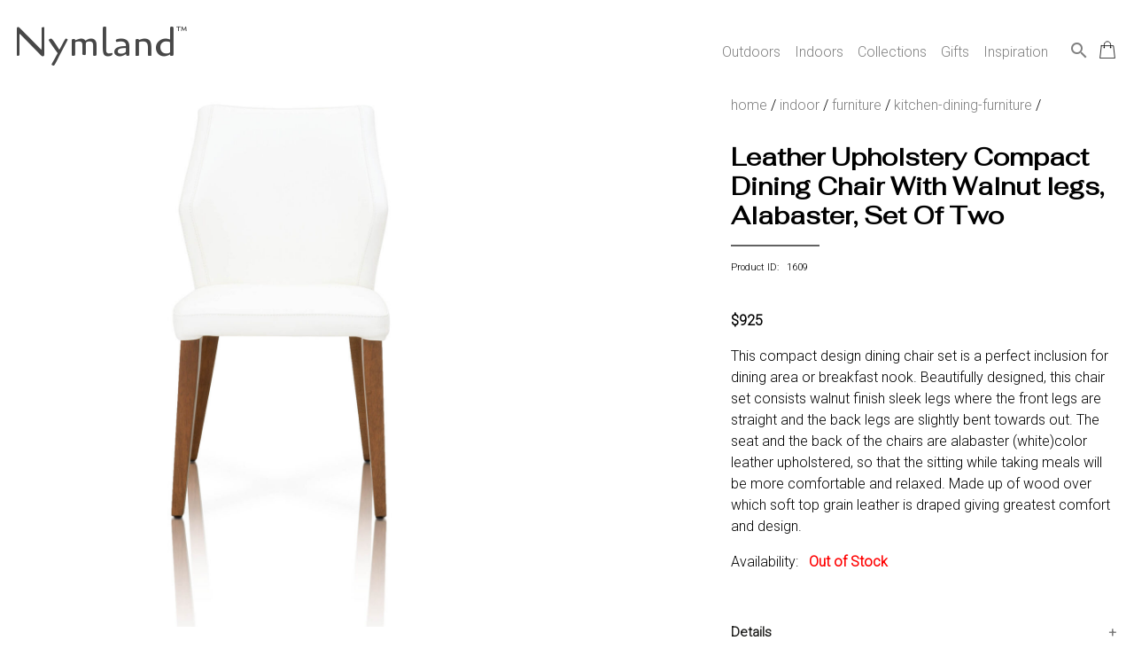

--- FILE ---
content_type: text/html; charset=utf-8
request_url: https://nymland.com/product?pid=1609
body_size: 10800
content:


<!DOCTYPE html>

<html lang="en">
	
	<head>	
		<title>Leather Upholstery Compact Dining Chair With Walnut legs, Alabaster, Set Of Two</title>
		<meta name="description" content="This compact design dining chair set is a perfect inclusion for dining area or breakfast nook. Beautifully designed, this chair set consists walnut finish sleek legs where the front legs are straight and the back legs are slightly bent towards out. T"/> 
		<meta name="robots" content="index,follow"/>
		<link rel="canonical" href="https://nymland.com/product?pid=1609" />
		<meta charset="UTF-8">
<meta name="author" content="Nymland">
<meta name="viewport" content="width=device-width, initial-scale=1.0">


<!-- Favicon Links -->
<!-- generic -->
<link rel="icon" type="image/png" href="assets/images/favicons/favicon-16x16.png" sizes="16x16" />
<link rel="icon" type="image/png" href="assets/images/favicons/favicon-32x32.png" sizes="32x32" />
<link rel="icon" type="image/png" href="assets/images/favicons/favicon-48x48.png" sizes="48x48" />
<link rel="icon" type="image/png" href="assets/images/favicons/favicon-64x64.png" sizes="64x64" />
<link rel="icon" type="image/png" href="assets/images/favicons/favicon-128x128.png" sizes="128x128" />
<!-- Android -->
<link rel="shortcut icon" type="image/png" href="assets/images/favicons/favicon-196x196.png" sizes="196x196" />
<!-- iOS -->
<link rel="apple-touch-icon" type="image/png" href="assets/images/favicons/favicon-120x120.png" sizes="120x120" />
<link rel="apple-touch-icon" type="image/png" href="assets/images/favicons/favicon-152x152.png" sizes="152x152" />
<link rel="apple-touch-icon" type="image/png" href="assets/images/favicons/favicon-180x180.png" sizes="180x180" />
<!-- the rest -->
<link rel="icon" type="image/png" href="assets/images/favicons/favicon.ico"

<!-- Stylesheet Links -->
<link rel="stylesheet" href="assets/css/bootstrap.css" type="text/css" /> <!-- used for mega menu -->
<link rel="stylesheet" href="assets/css/main.css" type="text/css" />


<!-- Font Links -->
<link href="https://fonts.googleapis.com/css?family=Cagliostro&display=swap" rel="stylesheet">
<link href="https://fonts.googleapis.com/css2?family=Fahkwang&display=swap" rel="stylesheet">
<link href="https://fonts.googleapis.com/css2?family=Roboto:wght@300&display=swap" rel="stylesheet">
<link href="https://fonts.googleapis.com/icon?family=Material+Icons" rel="stylesheet">


<!-- Bing validation -->
<!--
<meta name="msvalidate.01" content="8D5BF7EB66FDA6E1C3D537E664011FC1" />
-->

<!-- Hotjar Tracking Code -->
<script>
    (function(h,o,t,j,a,r){
        h.hj=h.hj||function(){(h.hj.q=h.hj.q||[]).push(arguments)};
        h._hjSettings={hjid:1722294,hjsv:6};
        a=o.getElementsByTagName('head')[0];
        r=o.createElement('script');r.async=1;
        r.src=t+h._hjSettings.hjid+j+h._hjSettings.hjsv;
        a.appendChild(r);
    })(window,document,'https://static.hotjar.com/c/hotjar-','.js?sv=');
</script>

<!-- Facebook Pixel Code -->
<!--
<script>
!function(f,b,e,v,n,t,s)
{if(f.fbq)return;n=f.fbq=function(){n.callMethod?
n.callMethod.apply(n,arguments):n.queue.push(arguments)};
if(!f._fbq)f._fbq=n;n.push=n;n.loaded=!0;n.version='2.0';
n.queue=[];t=b.createElement(e);t.async=!0;
t.src=v;s=b.getElementsByTagName(e)[0];
s.parentNode.insertBefore(t,s)}(window, document,'script',
'https://connect.facebook.net/en_US/fbevents.js');
fbq('init', '2667215053555721');
fbq('track', 'PageView');
</script>
<noscript><img height="1" width="1" style="display:none"
src="https://www.facebook.com/tr?id=2667215053555721&ev=PageView&noscript=1"
/></noscript>
-->

<!-- Microsoft Advertising Tracking Code -->
<!--
<script>(function(w,d,t,r,u){var f,n,i;w[u]=w[u]||[],f=function(){var o={ti:"56308613"};o.q=w[u],w[u]=new UET(o),w[u].push("pageLoad")},n=d.createElement(t),n.src=r,n.async=1,n.onload=n.onreadystatechange=function(){var s=this.readyState;s&&s!=="loaded"&&s!=="complete"||(f(),n.onload=n.onreadystatechange=null)},i=d.getElementsByTagName(t)[0],i.parentNode.insertBefore(n,i)})(window,document,"script","//bat.bing.com/bat.js","uetq");</script>
--><!-- Global site tag (gtag.js) - Google Analytics + Google Ads(line 10)-->
<script async src="https://www.googletagmanager.com/gtag/js?id=UA-43755776-4"></script>
<script>
  window.dataLayer = window.dataLayer || [];
  function gtag(){dataLayer.push(arguments);}
  gtag('js', new Date());

  gtag('config', 'UA-43755776-4');
  gtag('config', 'AW-674370837');
</script> 

        <style>
            * {
            box-sizing: border-box;
            }

            img {
            vertical-align: middle;
            }

            /* Hide the images by default */
            .mySlides {
            display: none;
            }

            /* Add a pointer when hovering over the thumbnail images */
            .cursor {
            cursor: pointer;
            }

            /* On hover, add a black background color with a little bit see-through */
            .prev:hover,
            .next:hover {
            background-color: rgba(0, 0, 0, 0.8);
            }

            .row:after {
            content: "";
            display: table;
            clear: both;
            }

            /* Columns side by side */
            .column {
            float: left;
            width: 100px;
            padding-right: 10px !important;
            }

            /* Add a transparency effect for thumnbail images */
            .demo {
            opacity: 0.6;
            }

            .active,
            .demo:hover {
            opacity: 1;
            }

			#myImg {
			border-radius: 5px;
			cursor: pointer;
			transition: 0.3s;
			}

			/* The Modal (background) */
			.modal {
			display: none; /* Hidden by default */
			position: fixed; /* Stay in place */
			z-index: 500; /* Sit on top */
			padding-top: 90px !important; /* Location of the box */
			left: 0;
			top: 0;
			width: 100%; /* Full width */
			height: 100%; /* Full height */
			overflow: auto; /* Enable scroll if needed */
			background-color: rgb(0,0,0); /* Fallback color */
			background-color: rgba(0,0,0,0.9); /* Black w/ opacity */
			}

			/* Modal Content (image) */
			.modal-content {
			margin: auto;
			display: block;
			width: 80%;
			max-width: 700px;
			}

			/* Caption of Modal Image */
			#caption {
			margin: auto;
			display: block;
			width: 80%;
			max-width: 700px;
			text-align: center;
			color: #ccc;
			padding: 10px 0;
			height: 150px;
			}

			/* Add Animation */
			.modal-content, #caption {  
			-webkit-animation-name: zoom;
			-webkit-animation-duration: 0.6s;
			animation-name: zoom;
			animation-duration: 0.6s;
			}

			@-webkit-keyframes zoom {
			from {-webkit-transform:scale(0)} 
			to {-webkit-transform:scale(1)}
			}

			@keyframes zoom {
			from {transform:scale(0)} 
			to {transform:scale(1)}
			}

			/* The Close Button */
			.close {
			position: absolute;
			top: 90px;
			right: 70px;
			color: white;
			font-size: 60px;
			font-weight: bold;
			transition: 0.3s;
			z-index: 600;
			}

			.close:hover,
			.close:focus {
			color: #bbb;
			text-decoration: none;
			cursor: pointer;
			}

			/* 100% Image Width on Smaller Screens */
			@media only screen and (max-width: 700px){
				.modal-content {
					width: 100%;
				}
			}
        </style>
		
        <script>
            src="https://ajax.googleapis.com/ajax/libs/jquery/3.5.1/jquery.min.js">
        </script>

		<!-- Rich results structured data -->
		<script type="application/ld+json">
		    {
		    	"@context": "https://schema.org/",
				"@type": "Product",
				"name": "Leather Upholstery Compact Dining Chair With Walnut legs, Alabaster, Set Of Two",
				"image": "https://nymland.com/assets/images/products/large/BZ070-01609_1.jpg",
				"description": "This compact design dining chair set is a perfect inclusion for dining area or breakfast nook. Beautifully designed, this chair set consists walnut finish sleek legs where the front legs are straight and the back legs are slightly bent towards out. The seat and the back of the chairs are alabaster (white)color leather upholstered, so that the sitting while taking meals will be more comfortable and relaxed. Made up of wood over which soft top grain leather is draped giving greatest comfort and design.",
				"sku": "BZ070-01609",
				"mpn": "BM185270",
				"gtin12": "192551211186",
				"brand": {
		        	"@type": "Brand",
					"name": "Benzara"
				},
				"offers": {
		        	"@type": "Offer",
					"url": "https://nymland.com/product?pid=1609",
					"priceCurrency": "USD",
					"price": "925.00",
					"itemCondition": "https://schema.org/NewCondition",
					"availability": "https://schema.org/OutOfStock"
				}
		    }
		</script>		
		
		<!-- Product detail view event for Google Analytics -->
		<script>
			gtag('event', 'view_item', {
				"items": [
			    	{
						"id": "1609",
						"name": "Leather Upholstery Compact Dining Chair With Walnut legs, Alabaster, Set Of Two",
						"list_name": "",
						"brand": "Benzara",
						"category": "Kitchen & Dining Furniture",
						"variant": "",
						"list_position": "",
						"quantity": "",
						"price": '925.00'
			    	}
				]
			});
		</script>
		
		<!-- Product detail view event for Google Ads Remarketing -->
		<script>
			gtag('event', 'page_view', {
		    	'send_to': 'AW-674370837',
				'value': '925.00',
				'items': [{
					'id': '1609',
					'google_business_vertical': 'retail'
		    	}]
			});
		</script>  	
		
		<!-- Facebook Event Code -->
		<script>
		fbq('track', 'ViewContent');
		</script>
		
		<!-- Criteo Product Tag -->
		<script type="text/javascript" src="//static.criteo.net/js/ld/ld.js" async="true"></script>
		<script type="text/javascript">
		  window.criteo_q = window.criteo_q || [];
		  var deviceType = /iPad/.test(navigator.userAgent) ? "t" : /Mobile|iP(hone|od)|Android|BlackBerry|IEMobile|Silk/.test(navigator.userAgent) ? "m" : "d";
		  window.criteo_q.push(
		    { event: "setAccount", account: 74854 }, // You should never update this line
		    { event: "setEmail", email: "" }, // Can be an empty string
		    { event: "setSiteType", type: deviceType },
		    {
		      event: "viewItem",
		      item: "1609"
		    }
		  );
		</script>
		<!-- END Criteo Product Tag -->
	</head>
	


	<body>			
		<div class="page-wrapper">
			<div id="grid-page-wrapper">
				<header>
					


<!-- Script for mega menu -->
<script src="https://code.jquery.com/jquery-3.3.1.slim.min.js" integrity="sha384-q8i/X+965DzO0rT7abK41JStQIAqVgRVzpbzo5smXKp4YfRvH+8abtTE1Pi6jizo" crossorigin="anonymous"></script>
<script src="https://stackpath.bootstrapcdn.com/bootstrap/4.3.1/js/bootstrap.min.js" integrity="sha384-JjSmVgyd0p3pXB1rRibZUAYoIIy6OrQ6VrjIEaFf/nJGzIxFDsf4x0xIM+B07jRM" crossorigin="anonymous"></script>


<!-- Mega menu -->
<div class="banner-area">
	<div class="container">
		<div class="row">
			<div class="col-12">
				<nav class="navbar navbar-expand-lg navbar-light rounded">
					<a class="navbar-brand" href="/"><span class="logo">Nymland<sup class="tm">&trade;</sup></span></a>
					<button class="navbar-toggler" type="button" data-toggle="collapse" data-target="#navbar" aria-controls="navbars" aria-expanded="false" aria-label="Toggle navigation" style="margin-right: 0px;">
				    <span class="navbar-toggler-icon"></span>
					</button>
				
					<div class="collapse navbar-collapse" id="navbar">
				    	<ul class="navbar-nav ml-auto">
							<li class="nav-item dropdown menu-area">
					        	<a class="nav-link" href="" id="mega-one" data-toggle="dropdown" aria-haspopup="true" aria-expanded="false">
								Outdoors
					        	</a>
								<div class="dropdown-menu mega-area" aria-labelledby="mega-one">
									<div class="row">
										<div class="col-sm-6 col-lg-3">
											<img src="assets/images/website/outdoors.jpg" alt="outdoor home decor" style="width: 100%; padding-right: 20px; padding-bottom: 20px;">
						        		</div>
										<div class="col-sm-6 col-lg-8">
											<!-- Adjust column count below as needed -->
											<div style="column-count:2; column-gap: 40px; column-width: 100px;">
												<a href="category-super?sid=5"><h6>OUTDOOR DECOR</h6></a><a class="dropdown-item" href="category-major?mid=117">Outdoor Pots & Stands</a><a class="dropdown-item" href="category-major?mid=34">Weathervanes and Cupolas</a><a class="dropdown-item" href="category-major?mid=23">Statues and Sculptures</a><a class="dropdown-item" href="category-major?mid=26">Bird & Wildlife Houses</a><a class="dropdown-item" href="category-major?mid=35">Lawn and Garden Accents</a><a class="dropdown-item" href="category-major?mid=25">Bird & Wildlife Feeders</a><a class="dropdown-item" href="category-major?mid=22">Outdoor Fountains</a><a class="dropdown-item" href="category-major?mid=27">Bird Baths</a><a class="dropdown-item" href="category-major?mid=191">Door Knockers</a><a class="dropdown-item" href="category-major?mid=33">Outdoor Wall Decor</a><a class="dropdown-item" href="category-major?mid=21">Garden Signs</a><a class="dropdown-item" href="category-major?mid=192">Stepping Stones</a><br><a href="category-super?sid=1"><h6>OUTDOOR FURNITURE</h6></a><a class="dropdown-item" href="category-major?mid=1">Outdoor Seating</a><a class="dropdown-item" href="category-major?mid=2">Outdoor Tables</a><a class="dropdown-item" href="category-major?mid=4">Hammocks</a><br><a href="category-super?sid=17"><h6>OUTDOOR ENTERTAINING</h6></a><a class="dropdown-item" href="category-major?mid=120">Outdoor Serving Carts</a><a class="dropdown-item" href="category-major?mid=119">Buckets & Coolers</a><br><a href="category-super?sid=7"><h6>GARDENING AND ACCESSORIES</h6></a><a class="dropdown-item" href="category-major?mid=51">Planters</a><a class="dropdown-item" href="category-major?mid=60">Garden Hose Organizers</a><br><a href="category-super?sid=6"><h6>OUTDOOR LIGHTING</h6></a><a class="dropdown-item" href="category-major?mid=48">Outdoor Lanterns</a><a class="dropdown-item" href="category-major?mid=49">Pathway Lighting</a><br>												
												
											</div>
						        		</div>
						        		<div class="col-sm-6 col-lg-1">
											<a href="category-global?gid=1"><button>View All</button></a>
						        		</div>
					        		</div>
					        	</div>
							</li>
							<li class="nav-item dropdown menu-area">
					        	<a class="nav-link" href="" id="mega-two" data-toggle="dropdown" aria-haspopup="true" aria-expanded="false">
								Indoors
					        	</a>
								<div class="dropdown-menu mega-area" aria-labelledby="mega-one">
									<div class="row">
										<div class="col-sm-6 col-lg-3">
											<img src="assets/images/website/indoors.jpg" alt="indoor home decor" style="width: 100%; padding-right: 20px; padding-bottom: 20px;">
						        		</div>
										<div class="col-sm-6 col-lg-8">
											<div style="column-count:3; column-gap: 40px; column-width: 100px;">
												<a href="category-super?sid=13"><h6>HOME DECOR</h6></a><a class="dropdown-item" href="category-major?mid=140">Wall Decor</a><a class="dropdown-item" href="category-major?mid=97">Aromatherapy</a><a class="dropdown-item" href="category-major?mid=137">Home Accents</a><a class="dropdown-item" href="category-major?mid=139">Botanicals</a><a class="dropdown-item" href="category-major?mid=93">Clocks</a><a class="dropdown-item" href="category-major?mid=141">Candlelight</a><a class="dropdown-item" href="category-major?mid=89">Mirrors</a><a class="dropdown-item" href="category-major?mid=142">Picture Frames</a><a class="dropdown-item" href="category-major?mid=96">Fireplaces and Heaters</a><a class="dropdown-item" href="category-major?mid=143">Accent Pillows & Blankets</a><a class="dropdown-item" href="category-major?mid=138">Window Treatments</a><a class="dropdown-item" href="category-major?mid=95">Seasonal Decor</a><a class="dropdown-item" href="category-major?mid=193">Door Stoppers</a><a class="dropdown-item" href="category-major?mid=194">Phone Holders</a><br><a href="category-super?sid=11"><h6>LIGHTING</h6></a><a class="dropdown-item" href="category-major?mid=77">Ceiling Lights</a><a class="dropdown-item" href="category-major?mid=81">Floor Lamps</a><a class="dropdown-item" href="category-major?mid=126">Wall Lights</a><a class="dropdown-item" href="category-major?mid=127">Lamp Shades</a><a class="dropdown-item" href="category-major?mid=80">Desk and Table Lamps</a><br><a href="category-super?sid=18"><h6>KITCHEN & DINING</h6></a><a class="dropdown-item" href="category-major?mid=165">Cookware & Bakeware</a><a class="dropdown-item" href="category-major?mid=162">Servewear</a><a class="dropdown-item" href="category-major?mid=159">Dinnerware</a><a class="dropdown-item" href="category-major?mid=168">Kitchen Storage</a><a class="dropdown-item" href="category-major?mid=166">Kitchen Tools & Utensils</a><a class="dropdown-item" href="category-major?mid=164">Kitchen & Table Linens</a><a class="dropdown-item" href="category-major?mid=160">Drinkware</a><a class="dropdown-item" href="category-major?mid=167">Table Accents</a><br><a href="category-super?sid=10"><h6>FURNITURE</h6></a><a class="dropdown-item" href="category-major?mid=125">Accent Furniture</a><a class="dropdown-item" href="category-major?mid=71">Bedroom Furniture</a><a class="dropdown-item" href="category-major?mid=70">Kitchen & Dining Furniture</a><a class="dropdown-item" href="category-major?mid=69">Living Room Furniture</a><a class="dropdown-item" href="category-major?mid=74">Home Office Furniture</a><br><a href="category-super?sid=15"><h6>BEDDING</h6></a><a class="dropdown-item" href="category-major?mid=146">Bed Coverings</a><a class="dropdown-item" href="category-major?mid=147">Bedding Basics</a><a class="dropdown-item" href="category-major?mid=148">Mattresses & Foundations</a><br><a href="category-super?sid=16"><h6>ORGANIZATION & STORAGE</h6></a><a class="dropdown-item" href="category-major?mid=151">Closet Organization</a><a class="dropdown-item" href="category-major?mid=153">Storage Containers</a><a class="dropdown-item" href="category-major?mid=156">Office Organization</a><a class="dropdown-item" href="category-major?mid=152">Bathroom Organization</a><a class="dropdown-item" href="category-major?mid=149">Wall Hooks, Racks & Shelves</a><br><a href="category-super?sid=19"><h6>BABY & KIDS</h6></a><a class="dropdown-item" href="category-major?mid=176">Kids Bedroom Furniture</a><br><a href="category-super?sid=14"><h6>BATH</h6></a><a class="dropdown-item" href="category-major?mid=105">Bath Accessories</a><br><a href="category-super?sid=20"><h6>PET</h6></a><a class="dropdown-item" href="category-major?mid=186">Pet Bowls & Feeders</a><br><a href="category-super?sid=12"><h6>RUGS & MATS</h6></a><a class="dropdown-item" href="category-major?mid=85">Area Rugs</a><a class="dropdown-item" href="category-major?mid=133">Doormats</a><br>											
											</div>
						        		</div>
						        		<div class="col-sm-6 col-lg-1">
											<a href="category-global?gid=2"><button>View All</button></a>
						        		</div>
					        		</div>
					        	</div>
							</li>
							<li class="nav-item dropdown">
					        	<a class="nav-link" href="" id="mega-three" data-toggle="dropdown" aria-haspopup="true" aria-expanded="false">
								Collections
					        	</a>					        	
					        	<div class="dropdown-menu">
						        	<a class="dropdown-item" style="padding-left: 5px;" href="collections?id=1">Solar Powered</a>					        	</div>
							</li>
							<li class="nav-item dropdown">
					        	<a class="nav-link" href="" id="mega-three" data-toggle="dropdown" aria-haspopup="true" aria-expanded="false">
								Gifts
					        	</a>					        	
					        	<div class="dropdown-menu">
						        	<a class="dropdown-item" style="padding-left: 5px;" href="gifts?group=1">Gifts Under $25</a><a class="dropdown-item" style="padding-left: 5px;" href="gifts?group=2">Gifts $25 - $50</a><a class="dropdown-item" style="padding-left: 5px;" href="gifts?group=3">Gifts $50 - $100</a><a class="dropdown-item" style="padding-left: 5px;" href="gifts?group=4">Gifts for Her</a><a class="dropdown-item" style="padding-left: 5px;" href="gifts?group=5">Gifts for Him</a>					        	</div>
							</li>
							<li class="nav-item dropdown menu-area">
					        	<a class="nav-link" href="blog">Inspiration</a>
							</li>
							<li class="nav-item">
								<a href="search"><i class="material-icons function-icon">search</i></a>
							</li>
							<li class="nav-item">
					        	<div class="cart-icon">
						        	<a href="cart"><img src="[data-uri]" style="width:30px; padding-top:35px; padding-left:10px;" alt="cart"></a> 
									<div class="cart-dot"  style="display:none" ></div>
					        	</div>							
							</li>
						</ul>
					</div>
				</nav>
			</div>
		</div>
		
	</div>
</div>

<!--
<div id="popup" class="popup__wrapper">
	<div class="popup__container">
		<span class="close" onclick="document.getElementById('popup').style.display = 'none'; setCookie('exitpopup', 'no', 365);">&times;</span>
		<h1>Want To Make Your Home LOOK GREAT?</h1>
		<p>Discover neat ideas, tips and savings by subscribing to our newsletter.  Unsubscribe anytime. We will not share or sell your email address.</p>
		<form method="post" action="process-subscription.php">
			<input type="email" name="email" id="inputEmail" placeholder="Enter your email" style="text-align: center; background-color: lightyellow; color: gray;" required>
			<br>
			<button class="button" type="submit" name="subscribe" style="background-color: orange; color: black;" onclick="setCookie('exitpopup', 'no', 365);"><span style="line-height:10%;">Subscribe</span></button>
		</form> 

		<input type="button" id="noThanks" onclick="document.getElementById('popup').style.display = 'none'; setCookie('exitpopup', 'no', 365);" value="No Thanks. I do not like making my home look great." />
	</div>
</div>


<script>
	function onMouseOut(event) {
    // If the mouse is near the top of the window, show the popup
    // Also, do NOT trigger when hovering or clicking on selects
    if (
        event.clientY < 50 &&
        event.relatedTarget == null &&
        event.target.nodeName.toLowerCase() !== "select"
    ) {
        // Remove this event listener
        document.removeEventListener("mouseout", onMouseOut);

        // Show the popup
        document.getElementById("popup").style.display = "flex";
    }
}

document.addEventListener("mouseout", onMouseOut);


function setCookie(cname, cvalue, exdays) {
        var d = new Date();
        d.setTime(d.getTime() + (exdays*24*60*60*1000));
        var expires = "expires="+d.toUTCString();
        document.cookie = cname + "=" + cvalue + "; " + expires;
    }
</script>
-->




			    
				</header> 
						
		
				<main>
					<div id="grid-product-detail">
						<section id="images">
                            <!-- Hero Image -->
							                                <div class="mySlides">
                                    <img id="myImg" src="assets/images/products/xlarge/BZ070-01609_1.jpg" style="width:100%; max-width:600px;" />    
                                </div>
                                                            <div class="mySlides">
                                    <img id="myImg" src="assets/images/products/xlarge/BZ070-01609_2.jpg" style="width:100%; max-width:600px;" />    
                                </div>
                            
                            <!-- The Modal -->
							<div id="myModal" class="modal">
								<span class="close">&times;</span>
								<img class="modal-content" id="img01">
								<div id="caption"></div>
							</div>

							<script>
								// Get the modal
								var modal = document.getElementById("myModal");

								// Get the image and insert it inside the modal - use its "alt" text as a caption
								var img = document.getElementById("myImg");
								var modalImg = document.getElementById("img01");
								var captionText = document.getElementById("caption");
								img.onclick = function(){
								modal.style.display = "block";
								modalImg.src = this.src;
								captionText.innerHTML = this.alt;
								}

								// Get the <span> element that closes the modal
								var span = document.getElementsByClassName("close")[0];

								// When the user clicks on <span> (x), close the modal
								span.onclick = function() { 
								modal.style.display = "none";
								}
							</script>

							<!-- Thumbnails -->
                            <div class="row" style="margin-top: 20px !important;">
                                                                    <div class="column">
                                        <img class="demo cursor" src="assets/images/products/xlarge/BZ070-01609_1.jpg" alt="Leather Upholstery Compact Dining Chair With Walnut legs, Alabaster, Set Of Two" width="100px" onclick="currentSlide(1)" style="width:100%;"/>
                                    </div>
                                                                    <div class="column">
                                        <img class="demo cursor" src="assets/images/products/xlarge/BZ070-01609_2.jpg" alt="Leather Upholstery Compact Dining Chair With Walnut legs, Alabaster, Set Of Two" width="100px" onclick="currentSlide(2)" style="width:100%;"/>
                                    </div>
                                                            </div>
						</section>
						
						<section id="detail">
							<div class="breadcrumbs">
								<a href="/">home</a> / 
								<a href="category-global?gid=2">indoor</a> / 
								<a href="category-super?sid=10">furniture</a> / 
								
																<a href="category-major?mid=70">kitchen-dining-furniture</a> /
																	
								<!--
																<a href="category-minor?ncid=64">dining-chairs</a> /
																-->
									
								<!--leather-upholstery-compact-dining-chair-with-walnut-legs-alabaster-set-of-two-->
							</div>
							
							
							<h1 class="product-title">Leather Upholstery Compact Dining Chair With Walnut legs, Alabaster, Set Of Two</h1>
							<hr class="title-underline"/>
							<p class="product-number" style="font-size: 11px;">Product ID: &nbsp;&nbsp;1609</p>
							<br>
							
							<p>
							<!--
														-->
							<span class="price">$925</span>
														</p>
							
							<!-- Product Ratings in Future Release -->
							<!--<i class="material-icons">star_outline</i><i class="material-icons">star_outline</i><i class="material-icons">star_outline</i><i class="material-icons">star_outline</i><i class="material-icons">star_outline</i> &nbsp;&nbsp;0 Reviews<br>-->
							
							
							<p>This compact design dining chair set is a perfect inclusion for dining area or breakfast nook. Beautifully designed, this chair set consists walnut finish sleek legs where the front legs are straight and the back legs are slightly bent towards out. The seat and the back of the chairs are alabaster (white)color leather upholstered, so that the sitting while taking meals will be more comfortable and relaxed. Made up of wood over which soft top grain leather is draped giving greatest comfort and design.</p>
							
							
							<!-- Hide if out of stock -->
														
							<div id="availability">
								Availability:  &nbsp;
									<span style="color:red; font-weight:bold;">Out of Stock</span>								<br><br>
							</div>
							
							<!-- Hide if out of stock -->
														
							<br>
							<button class="accordion">Details</button>
							<div class="panel">
							  <ul><li>Set of Two Dining Chairs Only</li><li>It features soft top grain leather upholstery for great comfort</li><li>A perfect combination of wood and top grain leather material.</li><li>Product Type-Side chair</li><li>Number of Chairs Included-2</li><li>Upholstered-Yes</li></ul>							</div>
							
							<button class="accordion">Dimensions</button>
							<div class="panel">
							  <ul><li>24x19.5x35 IN</li></ul>							</div>
							
							<button class="accordion">Shipping</button>
							<div class="panel">
							  <p>Ships in 2-5 days. Free shipping in Contiguous USA.</p>
							</div>
							
							<button class="accordion">Returns</button>
							<div class="panel">
							  <p>You are covered by our 30-day Satisfaction Guarantee. If you do not love it within the first 30 days, return it for full refund, minus original and return shipping costs. Click the Return an Order link located in the footer of the website to initiate a return. For damaged or missing items call us within 7 days of product receipt for instructions.</p>
							</div>
						
						</section>
						
						<section id="additional">
													</section>
						
						<section id="similar" >
							<hr>
							<h2>YOU MAY ALSO LIKE</h2>
							<div class="mini-gallery">
								<div class="mini-gallery-item">
									   
									    <a href="product?pid=518">
										    <figure class="product-callout">
										      <img src="assets/images/products/small/BZ070-00518_1.jpg" alt="Comfortable Dining Chair With Lustrous Finish Seat, Set of Two, Dark Brown">
										      <figcaption>Comfortable Dining Chair With Lustrous Finish Seat, Set of Two, Dark Brown <br> <span class="price">$175.00</span></figcaption>
										    </figure>
									    </a>   
									   
									    <a href="product?pid=519">
										    <figure class="product-callout">
										      <img src="assets/images/products/small/BZ070-00519_1.jpg" alt="Lustrous Wooden Dining Chair With Solid Legs, Set of Two, White">
										      <figcaption>Lustrous Wooden Dining Chair With Solid Legs, Set of Two, White <br> <span class="price">$185.00</span></figcaption>
										    </figure>
									    </a>   
									   
									    <a href="product?pid=785">
										    <figure class="product-callout">
										      <img src="assets/images/products/small/BZ070-00785_1.jpg" alt="Black Faux Leather Dining Chair with Chrome Legs, Set of 4">
										      <figcaption>Black Faux Leather Dining Chair with Chrome Legs, Set of 4 <br> <span class="price">$459.00</span></figcaption>
										    </figure>
									    </a>   
									   
									    <a href="product?pid=786">
										    <figure class="product-callout">
										      <img src="assets/images/products/small/BZ070-00786_1.jpg" alt="Contemporary Upholstered Dining Chair with Full Back, Black, Set of 2">
										      <figcaption>Contemporary Upholstered Dining Chair with Full Back, Black, Set of 2 <br> <span class="price">$149.00</span></figcaption>
										    </figure>
									    </a>   
									   
									    <a href="product?pid=787">
										    <figure class="product-callout">
										      <img src="assets/images/products/small/BZ070-00787_1.jpg" alt="Modern Style Dining Chair with Chrome Legs, White, Set of 2">
										      <figcaption>Modern Style Dining Chair with Chrome Legs, White, Set of 2 <br> <span class="price">$209.00</span></figcaption>
										    </figure>
									    </a>   
																	</div>
							</div>
						</section>
						
						<section id="viewed"  style="display:none" >
							<hr>
							<h2>RECENTLY VIEWED</h2>
							<div class="mini-gallery">
								<div class="mini-gallery-item">
																	</div>
							</div>
						</section>
					</div>
				</main>
			  
				
				<footer>
					<div id="grid-container-footer">	
	<section id="customer-care">
			<h5>CUSTOMER CARE</h5>
			<ul>
				<li><a href="payment-options">Payment Options</a></li>
				<li><a href="shipping">Shipping</a></li>
				<li><a href="track-order">Track Your Order</a></li>
				<li><a href="returns">Return an Order</a></li>
				<!--<li><a href="">Cancel an Order</a></li>-->
				<!--<li><a href="">Email Preferences</a></li>-->
				<!--<li><a href="">Satisfaction Guarantee</a></li>-->
			</ul>
	</section>
	
	<section id="our-company">
			<h5>COMPANY</h5>
			<ul>
				<li><a href="about">About Us</a></li>
				<li><a href="privacy">Privacy Policy</a></li>
				<li><a href="terms">Terms of Use</a></li>
				<!--<li><a href="">Sitemap</a></li>-->
			</ul>
	</section>

	<section id="contact-us">
			<h5>CONTACT US</h5>
			<ul>
				<li><a href="tel:937-709-0029"><i class="material-icons">phone</i>&nbsp;937.709.0029</a></li>
				<li>&nbsp;&nbsp;&nbsp;&nbsp;&nbsp;Mon-Fri, 9am - 5pm ET</li>
				<!--<li>&nbsp;&nbsp;&nbsp;&nbsp;&nbsp;Closed Christmas Day</li>-->
				<li><a href="mailto:care@nymland.com"><i class="material-icons">email</i>&nbsp;care@nymland.com</a></li>
			</ul>
	</section>
	
	<section id="stay-connected">
			<h5>STAY CONNECTED</h5>
			<!--
						-->
			<form method="post" action="process-subscription.php">
				<input type="text" name="age" id="age" placeholder="Age" autocorrect="off" spellcheck="false" autocomplete="off" readonly onfocus="this.removeAttribute('readonly');" style="position: absolute; right: 100000px;">
				<input type="email" name="email" id="inputEmail" placeholder="Email Address" style="position: relative;" required>
				<br>
				<button class="mini-button" type="submit" name="subscribe"><span style="line-height:10%;">Subscribe</span></button>
				<!-- Script to help enforce form inputs autocomplete off -->
				<script>
					$('input').attr('autocomplete', 'off');
				</script>
			</form>
						
			<br>
			<a href="https://www.facebook.com/NymlandHomeDecor/" target="_blank"><span class="social-button" title="facebook">E</span></a>
			<a href="https://twitter.com/Nymland_" target="_blank"><span class="social-button" title="twitter">D</span></a>
			<a href="https://www.pinterest.com/nymland/" target="_blank"><span class="social-button" title="pintrest">A</span></a>
			<a href="https://www.instagram.com/nymland/" target="_blank"><span class="social-button" title="instagram">Q</span></a>
	</section>
	
	<div id="copyright">
		<p>&copy; 2026 Nymland.  All rights reserved.</p>
	</div>

</div>		
				</footer>
			</div>
		</div>

		
		
		<!-- accordian -->
		<script>
			var acc = document.getElementsByClassName("accordion");
			var i;
			
			for (i = 0; i < acc.length; i++) {
			  acc[i].addEventListener("click", function() {
			    this.classList.toggle("open");
			    var panel = this.nextElementSibling;
			    if (panel.style.maxHeight) {
			      panel.style.maxHeight = null;
			    } else {
			      panel.style.maxHeight = panel.scrollHeight + "px";
			    } 
			  });
			}
		</script>	
        
        <!-- image gallery -->
        <script>
            var slideIndex = 1;
            showSlides(slideIndex);

            function currentSlide(n) {
            showSlides(slideIndex = n);
            }

            function showSlides(n) {
            var i;
            var slides = document.getElementsByClassName("mySlides");
            var dots = document.getElementsByClassName("demo");
            var captionText = document.getElementById("caption");
            if (n > slides.length) {slideIndex = 1}
            if (n < 1) {slideIndex = slides.length}
            for (i = 0; i < slides.length; i++) {
                slides[i].style.display = "none";
            }
            for (i = 0; i < dots.length; i++) {
                dots[i].className = dots[i].className.replace(" active", "");
            }
            slides[slideIndex-1].style.display = "block";
            dots[slideIndex-1].className += " active";
            captionText.innerHTML = dots[slideIndex-1].alt;
            }
        </script>

	<!-- Added-to-Bag Popup -->
	
<script>
	function open_cart_popup() {
		document.getElementById('cart-popup').style.display = 'flex';
		// <!-- Google Analytics Event Tag -->
		gtag('event', 'add_to_cart', {
		  "items": [
		    {
		    	"id": "1609",
				"name": "Leather Upholstery Compact Dining Chair With Walnut legs, Alabaster, Set Of Two",
				"list_name": "",
				"brand": "Benzara",
				"category": "Kitchen & Dining Furniture",
				"variant": "",
				"list_position": "",
				"quantity": "",
				"price": '925.00'
		    }
		  ]
		});
		
		// <!-- Add prospect to Google remarketing list -->
		  gtag('event', 'conversion', {
		      'send_to': 'AW-674370837/MLRoCKH6stMBEJWqyMEC',
		      'value': 1.0,
		      'currency': 'USD',
		      'aw_remarketing_only': true
		  });
		
		// <!-- Facebook Event Code -->
		fbq('track', 'AddToCart');
	}
</script>

		
		
<div id="cart-popup" class="cart__popup__wrapper"  >		
	<div class="cart__popup__container">
		<h2>Item Added to Your Shopping Bag</h2>		
		<br/>
		<a href="cart.php" class="button-outline">View Bag</a>
		<a href="checkout.php" class="button">Checkout</a>
		<br/><br/>
		<span class="cart__close" onclick="document.getElementById('cart-popup').style.display = 'none';">Continue Shopping ></span>
		
		<br/><br/>
		
		<div  style="display:none;"  >
			<hr>
			<h6>RELATED ITEMS</h6>
			  
			<div class="gallery">
							</div>	
		</div>
	</div>
</div>

	</body>
</html>